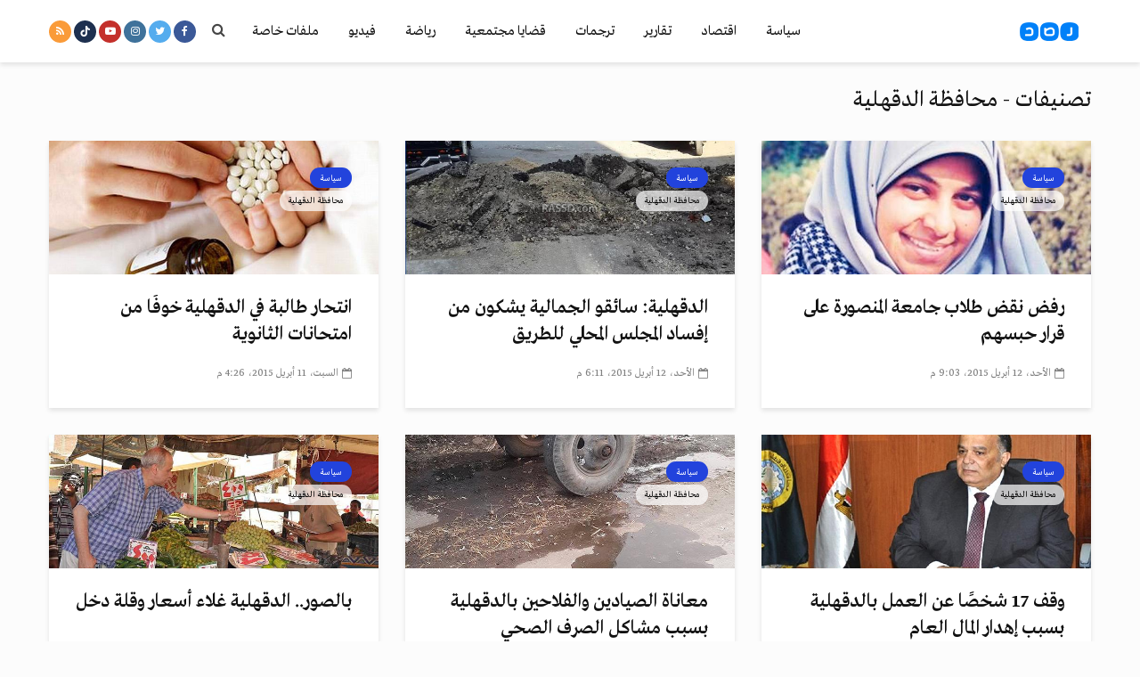

--- FILE ---
content_type: text/html; charset=utf-8
request_url: https://www.google.com/recaptcha/api2/aframe
body_size: 267
content:
<!DOCTYPE HTML><html><head><meta http-equiv="content-type" content="text/html; charset=UTF-8"></head><body><script nonce="wDkFe-tKewlFf6FMj7eXfw">/** Anti-fraud and anti-abuse applications only. See google.com/recaptcha */ try{var clients={'sodar':'https://pagead2.googlesyndication.com/pagead/sodar?'};window.addEventListener("message",function(a){try{if(a.source===window.parent){var b=JSON.parse(a.data);var c=clients[b['id']];if(c){var d=document.createElement('img');d.src=c+b['params']+'&rc='+(localStorage.getItem("rc::a")?sessionStorage.getItem("rc::b"):"");window.document.body.appendChild(d);sessionStorage.setItem("rc::e",parseInt(sessionStorage.getItem("rc::e")||0)+1);localStorage.setItem("rc::h",'1768659699654');}}}catch(b){}});window.parent.postMessage("_grecaptcha_ready", "*");}catch(b){}</script></body></html>